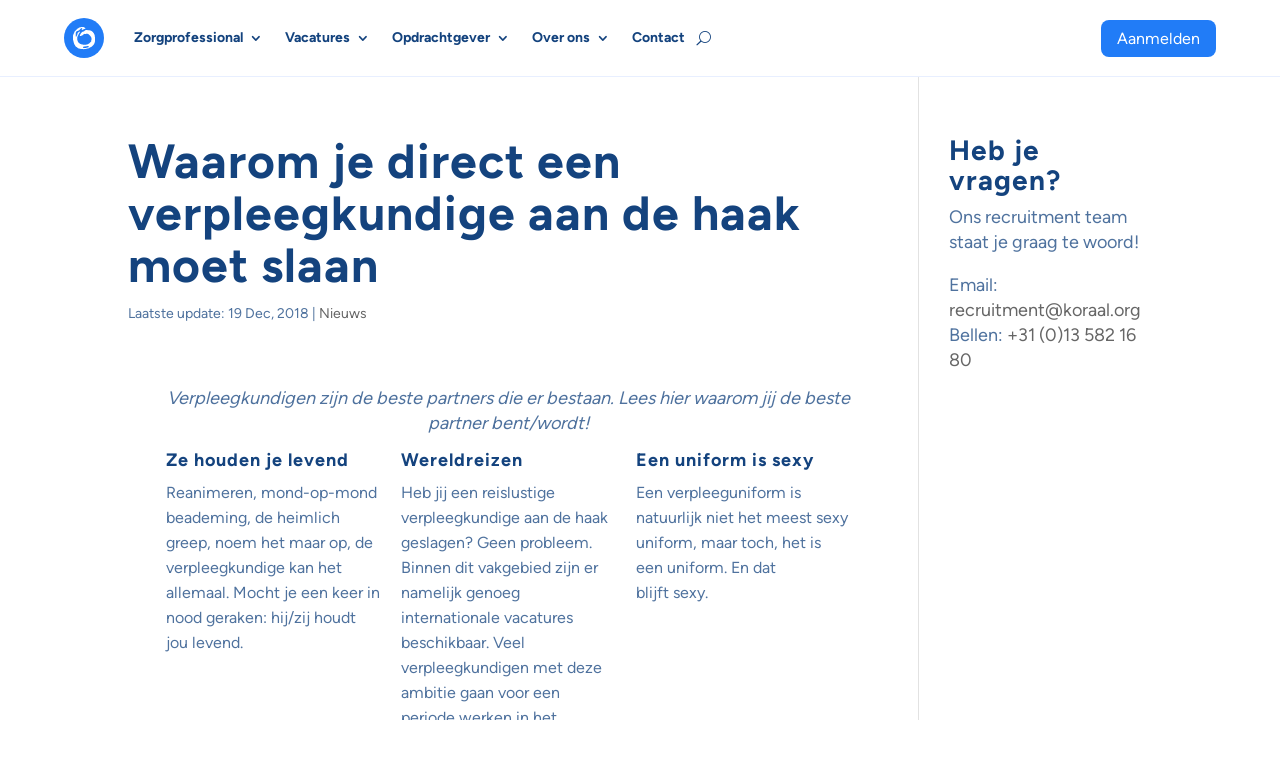

--- FILE ---
content_type: text/css
request_url: https://www.koraal.org/wp-content/themes/Divi-child/style.css?ver=4.27.4
body_size: 1808
content:
/*
 Theme Name:   Divi Child
 Theme URI:    https://www.elegantthemes.com/gallery/divi/
 Description:  Divi Child Theme
 Author:       Boris van Dun
 Author URI:   https://borisvandun.nl
 Template:     Divi
 Version:      1.1.1
 License:      GNU General Public License v2 or later
 License URI:  http://www.gnu.org/licenses/gpl-2.0.html
 Tags:         Visual Builder theme
 Text Domain:  Divi-Child
*/

/***** Theme styling *****/
=#et-boc .area-outer-wrap[data-da-type=popup]{max-width:600px;margin:auto;}
.grecaptcha-badge{visibility: hidden!important; }
.et_pb_menu .et_mobile_menu {top: calc(100% + 20px);z-index:999;}

.single .et_pb_post{margin-bottom:0px;padding-bottom:0;}
.et_pb_widget_area .et_pb_widget a{color:#217cf7}

/***** Pagination *****/
.job-manager-pagination{border:none!important;}
.job-manager-pagination ul{border:none!important;}
.job-manager-pagination ul li{border:none!important;margin:0 2px!important;}
.job-manager-pagination ul li span{font-size: 12px!important;padding: 10px!important;}
.job-manager-pagination ul li span.current{border:1px solid #217cf7!important;border-radius:10px;min-width: 34px!important;font-size: 12px!important;padding: 10px!important;color:#fff!important;background:#217cf7!important;}
.job-manager-pagination ul li a{border:1px solid #000033!important;border-radius:10px;min-width: 34px!important;font-size: 12px!important;padding: 10px!important;color:#000033;}

/***** Job overview *****/
.job_listings{padding:0!important;border-top:none!important;margin-bottom:0!important;}
div.job_listings .load_more_jobs{background:#000033;color:#fff;border:none;}
div.job_listings .load_more_jobs:hover, div.job_listings .load_more_jobs:focus{color:#000033;border:1px solid #E7EEFF;}

/***** Overzicht vacatures *****/
.job_filters{background: #fff;margin-bottom:20px;padding:30px; border: 1px solid #E8EFFF;border-radius:10px;}
.job_filters .search_jobs{padding: 0px;}
.job_filters .showing_jobs{border-top:1px solid #E7EEFF!important;background-color:transparent;padding:15px 0;margin-top:15px;}
.job_filters .search_submit{display:none;}

.search_keywords input, .search_location input, .search_categories span.select2-selection--multiple{padding:15px;border:none;border-radius:10px;border: 1px solid rgba(0,0,51,0.1);}
.search_categories span.select2-selection--multiple{padding:7px 10px;}

.job_filters .search_jobs::before, .job_filters .search_jobs::after{display:none;}

form.gjm-features-enabled i.gjm-locator-btn{top: 12px;right: 10px;font-size:14px;}

.job_filters .search_jobs div.search_categories{padding-top:15px;}

.select2-container--default .select2-selection--multiple{border:none;padding:0px;}
.select2-container--default.select2-container--focus .select2-selection--multiple{border:1px solid;}
.select2-container--default .select2-selection--multiple .select2-selection__rendered{font-size:14px;}
.select2-container--open .select2-dropdown{margin-top:20px;}

.locatie, .salary, .job-type, .job_types li label{padding:2px 10px;border-radius:8px;margin-bottom:5px;display:inline-block;}
.job_filters .job_types{border:none;background:none;padding:15px 0 0;}
.job_filters .job_types li label{padding:0px 15px 0px 0px;border-radius:10px;}
.job_types li input{position: relative;top: 2px;}
.job_filters .job_types li{padding:0;border:none;}
.locatie{color:#000033!important;background:rgba(0,0,51,0.1);}
ul.job_listings .full-time, .single-job_listing .full-time{color:#217cf7!important;background:rgba(102,171,255,0.1);}
ul.job_listings .part-time, .single-job_listing .part-time{color:#ff6666!important;background:rgba(255,102,102,0.1);}
ul.job_listings .oproep-uitzend, .single-job_listing .oproep-uitzend{color:#bb66ff!important;background:rgba(187,102,255,0.1);}
ul.job_listings .zzp, .single-job_listing .zzp{color:#ffaa66!important;background:rgba(255,170,102,0.1);}
ul.job_listings .stage, .single-job_listing .stage, .salary{color:#81B121!important;background:#F0F4F0;}

.job_listings .job_listing .positie h3{font-size: 24px!important;}
ul.job_listings li.job_listing{background: #fff;margin-bottom:10px!important;border:1px solid #E8EFFF;border-radius:10px;}
ul.job_listings li.job_listing:hover{box-shadow: 0px 2px 18px 0px rgb(12 12 68 / 10%);}
.job_listings .job_listing a{display:block;padding:30px!important;background: none!important;}
.job_listings .job_listing a span, .gjm-distance-wrapper{display:inline-block;margin:5px 5px 0px 0px;width:auto;font-size:12px;border-radius:20px;padding:0px 15px;}
.gjm-distance-wrapper::after{content:'vanaf geselecteerde locatie';margin-left:5px;}

.job_listing.job_position_featured a::after{font-family: 'ETmodules'; content: "\e031"; font-size:12px;position:absolute;top:10px;right:15px;}
.job_listing.job_position_featured a::before{content: "Topvacature"; font-size:12px;position:absolute;top:10px;right:30px;}

/***** Buttons *****/
.btn-inline .et_pb_button_module_wrapper{display: inline-block;margin: 0 5px;}
.btn-inline-left .et_pb_button_module_wrapper{display: inline-block;margin: 0 10px 0 0;}
.btn-inline-right .et_pb_button_module_wrapper{display: inline-block;margin: 0 0 0 10px;}

.btn-inline{text-align: center !important;}
.btn-inline-left{text-align: left !important;}
.btn-inline-right{text-align: right !important;}

/***** Blog blocks *****/
.et_pb_blog_grid .et_pb_post{padding: 0;}
.et_pb_blog_grid .et_pb_image_container{margin: 0;}

.et_password_protected_form{max-width:1280px;margin:100px auto;text-align:center;padding:30px;background:#f7f9ff}
.et_password_protected_form .et_submit_button{float:none;width:100%;}

.et_pb_toggle_content p:last-of-type{padding-bottom: 1em;}

@media only screen and (max-width: 980px) {
	.job_listings .job_listing .positie h3{font-size: 20px!important;}
	.search_keywords{width:100%!important;padding:0px 0px 10px!important;display:block;}
	.search_location{width:100%!important;padding:10px 0px!important;}
	.job_filters .search_jobs{display:block;}
}

.et_mobile_menu .first-level > a {background-color: transparent; position: relative;}
.et_mobile_menu .first-level > a:after {font-family: 'ETmodules'; content: '\4c'; font-weight: normal; position: absolute; font-size: 16px; top: 13px; right: 10px;}
.et_mobile_menu .first-level > .icon-switch:after{content: '\4d';}
.second-level {display: none;}
.reveal-items {display: block;}

.gjm-radius-wrapper{display:none;}

/* Always show slider arrows */
.et-pb-arrow-next,.et-pb-arrow-prev{opacity:1; background:rgba(12,12,65,0.5); color:#fff!important; border:none; border-radius:100px; padding:5px; font-size:40px;}
.et-pb-arrow-next{right:20px!important;}.et-pb-arrow-prev{left:20px!important;}

.et_pb_testimonial_0.et_pb_testimonial:before{padding:10px;border:1px solid #E8EFFF;top: -28px;right: -28px;left: unset;}

--- FILE ---
content_type: text/css
request_url: https://www.koraal.org/wp-content/et-cache/5182/et-core-unified-tb-19130-tb-19522-deferred-5182.min.css?ver=1769007925
body_size: 361
content:
@font-face{font-family:"Figtree Bold";font-display:swap;src:url("https://www.koraal.org/wp-content/uploads/et-fonts/Figtree-Bold.ttf") format("truetype")}@font-face{font-family:"Figtree";font-display:swap;src:url("https://www.koraal.org/wp-content/uploads/et-fonts/Figtree-VariableFont_wght.ttf") format("truetype")}@font-face{font-family:"Figtree Bold";font-display:swap;src:url("https://www.koraal.org/wp-content/uploads/et-fonts/Figtree-Bold.ttf") format("truetype")}@font-face{font-family:"Figtree";font-display:swap;src:url("https://www.koraal.org/wp-content/uploads/et-fonts/Figtree-VariableFont_wght.ttf") format("truetype")}.et_pb_row_2_tb_footer,body #page-container .et-db #et-boc .et-l .et_pb_row_2_tb_footer.et_pb_row,body.et_pb_pagebuilder_layout.single #page-container #et-boc .et-l .et_pb_row_2_tb_footer.et_pb_row,body.et_pb_pagebuilder_layout.single.et_full_width_page #page-container #et-boc .et-l .et_pb_row_2_tb_footer.et_pb_row{width:90%}.et_pb_blurb_3_tb_footer.et_pb_blurb .et_pb_module_header,.et_pb_blurb_3_tb_footer.et_pb_blurb .et_pb_module_header a{font-size:18px}.et_pb_blurb_3_tb_footer.et_pb_blurb p{line-height:2.5em}.et_pb_blurb_3_tb_footer.et_pb_blurb .et_pb_blurb_description{text-align:right}.et_pb_blurb_3_tb_footer.et_pb_blurb{font-size:14px;line-height:2.5em}.et_pb_blurb_3_tb_footer.et_pb_blurb .et_pb_blurb_description a{text-decoration:underline}.et_pb_blurb_3_tb_footer.et_pb_blurb .et_pb_module_header{padding-bottom:0px}.et_pb_blurb_3_tb_footer .et_pb_main_blurb_image .et_pb_image_wrap{width:120px}.et_pb_blurb_3_tb_footer .et_pb_blurb_content{max-width:1440px}.et_pb_blurb_3_tb_footer .et_pb_main_blurb_image .et_pb_only_image_mode_wrap,.et_pb_blurb_3_tb_footer .et_pb_main_blurb_image .et-pb-icon{background-color:RGBA(255,255,255,0)}@media only screen and (max-width:980px){.et_pb_blurb_3_tb_footer.et_pb_blurb .et_pb_module_header,.et_pb_blurb_3_tb_footer.et_pb_blurb .et_pb_module_header a{font-size:22px}}@media only screen and (max-width:767px){.et_pb_blurb_3_tb_footer.et_pb_blurb .et_pb_module_header,.et_pb_blurb_3_tb_footer.et_pb_blurb .et_pb_module_header a{font-size:20px}}@font-face{font-family:"Figtree Bold";font-display:swap;src:url("https://www.koraal.org/wp-content/uploads/et-fonts/Figtree-Bold.ttf") format("truetype")}@font-face{font-family:"Figtree";font-display:swap;src:url("https://www.koraal.org/wp-content/uploads/et-fonts/Figtree-VariableFont_wght.ttf") format("truetype")}

--- FILE ---
content_type: image/svg+xml
request_url: https://koraalgroup.org/files/logos/icon-koraal-pms.svg
body_size: 1452
content:
<svg xmlns="http://www.w3.org/2000/svg" width="36" height="36" viewBox="0 0 36 36"><g transform="translate(-50 -50)"><circle cx="18" cy="18" r="18" transform="translate(50 50)" fill="#217cf7"/><path d="M11.253,1.558a.2.2,0,0,1-.23.261c-1.147-.268-2.138,1.309-3.017.8-.468-.272.141-.674.3-.848.209-.225.08-.414-.013-.6-.154-.318-.336-.1-.516-.02-.925.4-1.5,1.3-2.289,1.9-.224.168-.386.392-.7.426C3.184,3.648,2.477,4.49,2.512,6.243c.016.791.1,1.582.177,2.458a.2.2,0,0,0,.361.083A5.983,5.983,0,0,0,4.2,5.929c.059-1.273,1.306-1.1,1.883-1.751.032-.036.234.021.269.089a.644.644,0,0,1-.191.7A17.6,17.6,0,0,0,4.4,8.149c-1.36,2.542-.059,6.294,2.364,7.2,2.722,1.016,5.47,1.248,8.014-.522a4.632,4.632,0,0,0,2.079-4.171,3.559,3.559,0,0,0-.841-2.007,14.039,14.039,0,0,0-1.6-1.78,2.358,2.358,0,0,0-1.782-.7c-.809.008-1.6.536-2.433.094-.18-.1-.3.238-.437.4A5.425,5.425,0,0,1,7.075,8.216c-.609.18-1.062-.174-.663-.974.709-1.426,1.42-2.867,3.122-3.095.135-.018.324-.014.392-.106,1.413-1.919,3.35-.976,5.018-.937,1.689.04,3.02,1.306,4.008,2.827a7.712,7.712,0,0,1,.914,3.31c.438,3.466-.109,6.548-2.886,8.475a11.446,11.446,0,0,1-6.154,2.254,14.452,14.452,0,0,1-5.85-.668A6.767,6.767,0,0,1,.936,14.77a14.315,14.315,0,0,1-.725-7.3A9.56,9.56,0,0,1,4.1,1.628,7.068,7.068,0,0,1,9.319.036a2.428,2.428,0,0,1,1.934,1.523M9.132,18.685a.188.188,0,0,0,.068.348,11.247,11.247,0,0,0,4.473-.626c.286-.083.882-.084.767-.53a1.159,1.159,0,0,0-.985-.647,19.273,19.273,0,0,1-3.148.406,2.641,2.641,0,0,0-1.1.423c.089.372.041.546-.073.626" transform="translate(58 57.999)" fill="#fff"/></g></svg>

--- FILE ---
content_type: image/svg+xml
request_url: https://koraalgroup.org/files/logos/logo-koraalgroup.svg
body_size: 10279
content:
<svg xmlns="http://www.w3.org/2000/svg" viewBox="0 0 167.5 50"><defs><style>.a{fill:#0c0c44;}</style></defs><path class="a" d="M67.58421,33.51852A.27684.27684,0,0,1,67.5,33.31389v-16.275a.28758.28758,0,0,1,.28932-.28887h2.21731a.288.288,0,0,1,.28932.28887v6.64477c0,.06435.01568.10051.048.10834.03209.00831.06418-.01193.09652-.06014l3.6154-6.76516a.389.389,0,0,1,.36147-.21668h2.38622c.11221,0,.1846.0323.21693.09629a.26525.26525,0,0,1-.02413.24079L73.381,23.85224a.65437.65437,0,0,0-.02413.14437l3.90472,9.26907a.3389.3389,0,0,1,.02413.1445q0,.19289-.24106.19258H74.65842a.31556.31556,0,0,1-.33734-.21668l-2.84421-6.95774c-.01616-.04821-.04029-.06809-.07215-.06026a.21421.21421,0,0,0-.09652.06026l-.96423,1.613a.36643.36643,0,0,0-.048.1445v5.1281a.288.288,0,0,1-.28932.28887H67.78932A.2783.2783,0,0,1,67.58421,33.51852Z"/><path class="a" d="M79.75589,32.736a3.71273,3.71273,0,0,1-1.14473-2.865V25.03194A3.70251,3.70251,0,0,1,79.768,22.179a5.15313,5.15313,0,0,1,6.29095,0,3.70254,3.70254,0,0,1,1.15679,2.85292v4.83911A3.71357,3.71357,0,0,1,86.071,32.736a5.23552,5.23552,0,0,1-6.31508,0ZM83.998,30.89434a1.78542,1.78542,0,0,0,.42179-1.24V25.22453a1.7968,1.7968,0,0,0-.42179-1.22792,1.39029,1.39029,0,0,0-1.09647-.48145,1.36822,1.36822,0,0,0-1.08465.46952,1.81687,1.81687,0,0,0-.40973,1.23985v4.42984a1.81679,1.81679,0,0,0,.40973,1.24,1.36813,1.36813,0,0,0,1.08465.4694A1.40579,1.40579,0,0,0,83.998,30.89434Z"/><path class="a" d="M95.26573,21.39653a.31587.31587,0,0,1,.14478.36118l-.38584,2.2389q-.02425.289-.33734.1686a2.30224,2.30224,0,0,0-.62666-.09629,1.84367,1.84367,0,0,0-.53038.07219,1.53219,1.53219,0,0,0-1.09647.75839,2.87207,2.87207,0,0,0-.42179,1.57692v6.81337a.288.288,0,0,1-.28932.28887H89.50516a.28757.28757,0,0,1-.28908-.28887V21.58911a.28757.28757,0,0,1,.28908-.28887h2.21755a.288.288,0,0,1,.28932.28887v1.10752c0,.06423.01568.10039.048.10834q.04813.0123.07239-.08436a2.20417,2.20417,0,0,1,2.121-1.56487A1.81673,1.81673,0,0,1,95.26573,21.39653Z"/><path class="a" d="M103.94265,22.21506a3.80934,3.80934,0,0,1,1.18093,2.91318v8.18565a.288.288,0,0,1-.28932.28887H102.617a.288.288,0,0,1-.28932-.28887v-.45747a.09715.09715,0,0,0-.04826-.09629c-.03234-.01579-.06443,0-.09628.04808a3.05517,3.05517,0,0,1-2.45861.98713A3.94012,3.94012,0,0,1,97.3023,33.013a3.35571,3.35571,0,0,1-1.04845-2.85305,3.54632,3.54632,0,0,1,1.26538-3.08165,5.75437,5.75437,0,0,1,3.43467-.91482h1.25332a.10639.10639,0,0,0,.12041-.1204v-.62594a2.08561,2.08561,0,0,0-.43386-1.38434,1.35847,1.35847,0,0,0-1.08465-.51761,1.1678,1.1678,0,0,0-.84358.325,1.43379,1.43379,0,0,0-.40973.87879.28058.28058,0,0,1-.31321.28887h-2.338a.23365.23365,0,0,1-.26519-.28887A3.63287,3.63287,0,0,1,97.929,22.09466a4.38271,4.38271,0,0,1,2.92842-.987A4.33,4.33,0,0,1,103.94265,22.21506Zm-2.16929,8.8116a1.5626,1.5626,0,0,0,.55427-1.276V28.37837a.10653.10653,0,0,0-.12041-.12039H100.9539a1.93328,1.93328,0,0,0-1.3257.44542,1.6246,1.6246,0,0,0-.50625,1.28805,1.48935,1.48935,0,0,0,.3856,1.11945,1.36072,1.36072,0,0,0,.98836.37323A1.94916,1.94916,0,0,0,101.77336,31.02666Z"/><path class="a" d="M114.403,22.21506a3.80933,3.80933,0,0,1,1.18092,2.91318v8.18565a.288.288,0,0,1-.28932.28887h-2.21731a.288.288,0,0,1-.28932-.28887v-.45747a.09713.09713,0,0,0-.04826-.09629c-.03233-.01579-.06442,0-.09627.04808a3.05519,3.05519,0,0,1-2.45862.98713,3.94011,3.94011,0,0,1-2.42217-.78237,3.35571,3.35571,0,0,1-1.04845-2.85305,3.54629,3.54629,0,0,1,1.26538-3.08165,5.75437,5.75437,0,0,1,3.43467-.91482h1.25332a.10639.10639,0,0,0,.1204-.1204v-.62594a2.0856,2.0856,0,0,0-.43385-1.38434,1.35847,1.35847,0,0,0-1.08465-.51761,1.16784,1.16784,0,0,0-.84359.325,1.43384,1.43384,0,0,0-.40972.87879.28058.28058,0,0,1-.31321.28887h-2.338a.23365.23365,0,0,1-.26519-.28887,3.63287,3.63287,0,0,1,1.28951-2.62431,4.38271,4.38271,0,0,1,2.92842-.987A4.33,4.33,0,0,1,114.403,22.21506Zm-2.16929,8.8116a1.56259,1.56259,0,0,0,.55426-1.276V28.37837a.10653.10653,0,0,0-.1204-.12039h-1.25332a1.93325,1.93325,0,0,0-1.3257.44542,1.6246,1.6246,0,0,0-.50625,1.28805,1.48935,1.48935,0,0,0,.3856,1.11945,1.36072,1.36072,0,0,0,.98836.37323A1.94918,1.94918,0,0,0,112.23374,31.02666Z"/><path class="a" d="M117.57227,33.51852a.27706.27706,0,0,1-.08446-.20463v-16.275a.288.288,0,0,1,.28932-.28887h2.21731a.288.288,0,0,1,.28932.28887v16.275a.288.288,0,0,1-.28932.28887h-2.21731A.27737.27737,0,0,1,117.57227,33.51852Z"/><path class="a" d="M128.52659,21.42063h1.22918a.2131.2131,0,0,1,.24106.24067V33.362a5.69928,5.69928,0,0,1-1.193,3.91224q-1.19334,1.33626-3.98918,1.21586a.23855.23855,0,0,1-.24106-.26488V37.19a.2129.2129,0,0,1,.24106-.24078,3.24206,3.24206,0,0,0,2.69967-.87867,4.40333,4.40333,0,0,0,.7712-2.85292v-.72236a.08119.08119,0,0,0-.0362-.07219c-.02413-.01579-.05236-.00783-.08421.0241a2.6781,2.6781,0,0,1-1.04845.91482,3.05279,3.05279,0,0,1-1.3619.313,3.01466,3.01466,0,0,1-2.39829-1.01111,3.92584,3.92584,0,0,1-.87978-2.67239v-5.0799a3.91664,3.91664,0,0,1,.87978-2.68444,3.0323,3.0323,0,0,1,2.39829-.99906,3.1581,3.1581,0,0,1,1.3619.30092,2.5927,2.5927,0,0,1,1.04845.90277c.03185.04821.06008.06845.08421.06026.02413-.008.0362-.03616.0362-.08436V21.6613A.21291.21291,0,0,1,128.52659,21.42063Zm-.80739,10.12364a2.39165,2.39165,0,0,0,.56633-1.64911V25.03194a2.42857,2.42857,0,0,0-.56633-1.67333,1.86277,1.86277,0,0,0-1.45818-.638,1.92507,1.92507,0,0,0-1.49438.638,2.3953,2.3953,0,0,0-.57863,1.67333v4.86322a2.35922,2.35922,0,0,0,.57863,1.64911,1.92347,1.92347,0,0,0,1.49438.638A1.86122,1.86122,0,0,0,127.7192,31.54427Z"/><path class="a" d="M137.8543,21.565a.25956.25956,0,0,1,.12041.313l-.28908,1.252q-.02424.21656-.28932.14437a1.61164,1.61164,0,0,0-.72317-.14437,1.299,1.299,0,0,0-.28908.024,1.77532,1.77532,0,0,0-1.42223.90289,3.74533,3.74533,0,0,0-.55426,2.08248V33.362a.213.213,0,0,1-.24106.24079h-1.22919a.2129.2129,0,0,1-.24106-.24079V21.6613a.213.213,0,0,1,.24106-.24067h1.22919a.21311.21311,0,0,1,.24106.24067v1.44459q0,.07214.03619.07219A.13133.13133,0,0,0,134.528,23.13a2.40155,2.40155,0,0,1,2.28995-1.82976A1.95325,1.95325,0,0,1,137.8543,21.565Z"/><path class="a" d="M140.39713,32.78423a3.58562,3.58562,0,0,1-1.02457-2.67239V24.93565a3.615,3.615,0,0,1,1.03639-2.67239,4.19615,4.19615,0,0,1,5.51951,0,3.61522,3.61522,0,0,1,1.03663,2.67239v5.17619a3.56523,3.56523,0,0,1-1.03663,2.67239,3.79851,3.79851,0,0,1-2.77158,1.01111A3.75645,3.75645,0,0,1,140.39713,32.78423Zm4.266-1.13162a2.32179,2.32179,0,0,0,.5907-1.66116V25.03194a2.367,2.367,0,0,0-.5907-1.67333,1.96329,1.96329,0,0,0-1.5062-.638,1.925,1.925,0,0,0-1.49437.638,2.3953,2.3953,0,0,0-.57864,1.67333v4.95951a2.34927,2.34927,0,0,0,.57864,1.66116,1.94064,1.94064,0,0,0,1.49437.62595A1.9795,1.9795,0,0,0,144.66308,31.65261Z"/><path class="a" d="M155.449,21.42063h1.22918a.2131.2131,0,0,1,.24106.24067V33.362a.213.213,0,0,1-.24106.24079H155.449a.2128.2128,0,0,1-.24106-.24079v-.81853c0-.0482-.01206-.07218-.03619-.07218a.1329.1329,0,0,0-.08446.04808,2.59272,2.59272,0,0,1-2.41011,1.2519,3.06342,3.06342,0,0,1-2.30176-.87867,3.676,3.676,0,0,1-.85566-2.66034V21.6613a.21291.21291,0,0,1,.24106-.24067H150.99a.21311.21311,0,0,1,.24106.24067V29.847a2.85152,2.85152,0,0,0,.49394,1.81771,1.73257,1.73257,0,0,0,1.43429.6139,1.79967,1.79967,0,0,0,1.5062-.69814,3.02291,3.02291,0,0,0,.54244-1.90195V21.6613A.21291.21291,0,0,1,155.449,21.42063Z"/><path class="a" d="M166.584,22.25121a3.83931,3.83931,0,0,1,.916,2.66034v5.20029a3.81842,3.81842,0,0,1-.916,2.68444,3.14309,3.14309,0,0,1-2.43424.99906,3.26821,3.26821,0,0,1-1.27744-.25272,2.8482,2.8482,0,0,1-1.06052-.78249c-.03233-.03194-.06032-.03989-.08445-.0241a.08118.08118,0,0,0-.0362.07218V38.0326a.21306.21306,0,0,1-.24082.24079h-1.22942a.21287.21287,0,0,1-.24082-.24079V21.6613a.21284.21284,0,0,1,.24082-.24067h1.22942a.213.213,0,0,1,.24082.24067v.55376a.05661.05661,0,0,0,.04826.06025.09977.09977,0,0,0,.09652-.03615,2.73234,2.73234,0,0,1,1.04845-.75839,3.29771,3.29771,0,0,1,1.26538-.25272A3.108,3.108,0,0,1,166.584,22.25121Zm-1.36166,1.1074a1.96378,1.96378,0,0,0-1.50643-.638,1.86136,1.86136,0,0,0-1.45818.638,2.42635,2.42635,0,0,0-.56658,1.67333v4.95951a2.42456,2.42456,0,0,0,.56658,1.67321,1.85982,1.85982,0,0,0,1.45818.638,1.96213,1.96213,0,0,0,1.50643-.638,2.36507,2.36507,0,0,0,.59047-1.67321V25.03194A2.3668,2.3668,0,0,0,165.22236,23.35861Z"/><path class="a" d="M40.03921,7.56836h-.2924a.08068.08068,0,0,0-.09123.09137v.63948a.08054.08054,0,0,0,.09123.0913h.2924a.37808.37808,0,0,0,.29225-.11871.40309.40309,0,0,0,.10965-.28319.42757.42757,0,0,0-.10965-.30146A.37887.37887,0,0,0,40.03921,7.56836Z"/><path class="a" d="M42.31385,7.23035a2.59945,2.59945,0,0,0-.98655-.96829,2.86631,2.86631,0,0,0-2.76807,0,2.63556,2.63556,0,0,0-1.33364,2.3112,2.82759,2.82759,0,0,0,.35622,1.416,2.57829,2.57829,0,0,0,.97742.98655,2.8841,2.8841,0,0,0,2.7772,0,2.5803,2.5803,0,0,0,.97742-.98655,2.826,2.826,0,0,0,.35622-1.416A2.622,2.622,0,0,0,42.31385,7.23035ZM40.697,8.93862l.42018,1.078a.20628.20628,0,0,1,.01827.0913q0,.16447-.201.16447h-.34708a.22924.22924,0,0,1-.23758-.18274L39.94783,9.03c-.02456-.04854-.05482-.0731-.09137-.0731h-.10965a.08068.08068,0,0,0-.09123.09137v1.00491a.2184.2184,0,0,1-.2193.21922h-.31053a.21838.21838,0,0,1-.2193-.21922v-2.905a.21838.21838,0,0,1,.2193-.2193h1.02311a1.008,1.008,0,0,1,.75812.29233,1.03289,1.03289,0,0,1,.28325.74912.90492.90492,0,0,1-.45672.85871A.0925.0925,0,0,0,40.697,8.93862Z"/><path class="a" d="M43.61121,8.30974c.00571.08677.009.17449.009.26352a3.70334,3.70334,0,0,1-.48414,1.88181,3.54626,3.54626,0,0,1-1.32464,1.32464,3.66628,3.66628,0,0,1-1.86361.48414c-.1101,0-.21843-.00466-.32534-.01306a19.4,19.4,0,0,1-13.72,32.12821L23.4821,30.65209a.6657.6657,0,0,1,.04058-.27364l1.02641-2.49017c.01306-.09114.04985-.13439.11015-.13046a.2061.2061,0,0,1,.15581.128l4.26012,8.04163a.5486.5486,0,0,0,.63585.332l5.21148-.91893q.47334-.08346.40538-.47121a.49479.49479,0,0,0-.081-.20778L27.63052,22.1934a.39547.39547,0,0,1-.01009-.30912l3.37568-8.05577a.39354.39354,0,0,0-.01134-.44215.45335.45335,0,0,0-.43951-.10016l-5.16841.91133a.664.664,0,0,0-.58528.45852l-2.60036,7.1642c-.04263.09634-.09341.14279-.15323.138-.06039-.00391-.1-.06355-.12033-.17865L19.2192,6.476A19.44011,19.44011,0,0,1,36.33075,9.25146a4.10123,4.10123,0,0,1-.05531-.6782,3.4842,3.4842,0,0,1,.48429-1.81792,3.53978,3.53978,0,0,1,1.3245-1.28809,3.72166,3.72166,0,0,1,1.8636-.475c.01525,0,.03.00116.04523.00133a25.02519,25.02519,0,1,0,3.61815,3.31616ZM5.6,25A19.37175,19.37175,0,0,1,13.47233,9.39526l6.0331,34.21542A19.40841,19.40841,0,0,1,5.6,25Z"/></svg>